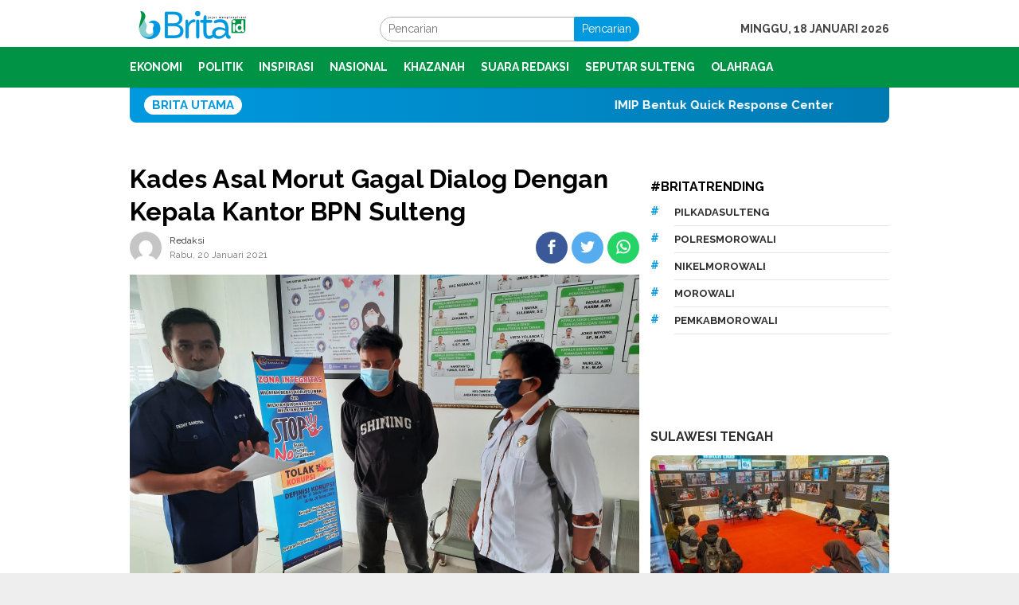

--- FILE ---
content_type: text/html; charset=UTF-8
request_url: https://brita.id/utama/kades-asal-morut-gagal-dialog-dengan-kepala-kantor-bpn-sulteng/
body_size: 20355
content:
<!DOCTYPE html>
<html lang="id">
<head itemscope="itemscope" itemtype="http://schema.org/WebSite">
<meta charset="UTF-8">
<meta name="viewport" content="width=device-width, initial-scale=1">
	<meta name="theme-color" content="#0099df" />
	<link rel="profile" href="http://gmpg.org/xfn/11">

<meta name='robots' content='index, follow, max-image-preview:large, max-snippet:-1, max-video-preview:-1' />

	<!-- This site is optimized with the Yoast SEO plugin v26.5 - https://yoast.com/wordpress/plugins/seo/ -->
	<title>Kades Asal Morut Gagal Dialog Dengan Kepala Kantor BPN Sulteng - Brita.id</title>
	<link rel="canonical" href="https://brita.id/utama/kades-asal-morut-gagal-dialog-dengan-kepala-kantor-bpn-sulteng/" />
	<meta property="og:locale" content="id_ID" />
	<meta property="og:type" content="article" />
	<meta property="og:title" content="Kades Asal Morut Gagal Dialog Dengan Kepala Kantor BPN Sulteng - Brita.id" />
	<meta property="og:description" content="PALU,Brita.id- Aliansi Untuk Petani Desa Lee, mendatangi Kantor Wilayah Badan Pertanahan Nasional (BPN), Sulawesi Tengah," />
	<meta property="og:url" content="https://brita.id/utama/kades-asal-morut-gagal-dialog-dengan-kepala-kantor-bpn-sulteng/" />
	<meta property="og:site_name" content="Brita.id" />
	<meta property="article:author" content="amatbanjir@gmail.com" />
	<meta property="article:published_time" content="2021-01-20T04:57:53+00:00" />
	<meta property="article:modified_time" content="2021-01-20T04:57:56+00:00" />
	<meta property="og:image" content="https://brita.id/aset/uploads/2021/01/IMG-20210120-WA0061.jpg" />
	<meta property="og:image:width" content="1280" />
	<meta property="og:image:height" content="960" />
	<meta property="og:image:type" content="image/jpeg" />
	<meta name="author" content="Redaksi" />
	<meta name="twitter:card" content="summary_large_image" />
	<meta name="twitter:label1" content="Ditulis oleh" />
	<meta name="twitter:data1" content="Redaksi" />
	<meta name="twitter:label2" content="Estimasi waktu membaca" />
	<meta name="twitter:data2" content="1 menit" />
	<script type="application/ld+json" class="yoast-schema-graph">{"@context":"https://schema.org","@graph":[{"@type":"WebPage","@id":"https://brita.id/utama/kades-asal-morut-gagal-dialog-dengan-kepala-kantor-bpn-sulteng/","url":"https://brita.id/utama/kades-asal-morut-gagal-dialog-dengan-kepala-kantor-bpn-sulteng/","name":"Kades Asal Morut Gagal Dialog Dengan Kepala Kantor BPN Sulteng - Brita.id","isPartOf":{"@id":"https://brita.id/#website"},"primaryImageOfPage":{"@id":"https://brita.id/utama/kades-asal-morut-gagal-dialog-dengan-kepala-kantor-bpn-sulteng/#primaryimage"},"image":{"@id":"https://brita.id/utama/kades-asal-morut-gagal-dialog-dengan-kepala-kantor-bpn-sulteng/#primaryimage"},"thumbnailUrl":"https://brita.id/aset/uploads/2021/01/IMG-20210120-WA0061.jpg","datePublished":"2021-01-20T04:57:53+00:00","dateModified":"2021-01-20T04:57:56+00:00","author":{"@id":"https://brita.id/#/schema/person/20212a4a3f3e28d530ada1caaa811576"},"breadcrumb":{"@id":"https://brita.id/utama/kades-asal-morut-gagal-dialog-dengan-kepala-kantor-bpn-sulteng/#breadcrumb"},"inLanguage":"id","potentialAction":[{"@type":"ReadAction","target":["https://brita.id/utama/kades-asal-morut-gagal-dialog-dengan-kepala-kantor-bpn-sulteng/"]}]},{"@type":"ImageObject","inLanguage":"id","@id":"https://brita.id/utama/kades-asal-morut-gagal-dialog-dengan-kepala-kantor-bpn-sulteng/#primaryimage","url":"https://brita.id/aset/uploads/2021/01/IMG-20210120-WA0061.jpg","contentUrl":"https://brita.id/aset/uploads/2021/01/IMG-20210120-WA0061.jpg","width":1280,"height":960},{"@type":"BreadcrumbList","@id":"https://brita.id/utama/kades-asal-morut-gagal-dialog-dengan-kepala-kantor-bpn-sulteng/#breadcrumb","itemListElement":[{"@type":"ListItem","position":1,"name":"Home","item":"https://brita.id/"},{"@type":"ListItem","position":2,"name":"Kades Asal Morut Gagal Dialog Dengan Kepala Kantor BPN Sulteng"}]},{"@type":"WebSite","@id":"https://brita.id/#website","url":"https://brita.id/","name":"Brita.id","description":"jujur menginspirasi","potentialAction":[{"@type":"SearchAction","target":{"@type":"EntryPoint","urlTemplate":"https://brita.id/?s={search_term_string}"},"query-input":{"@type":"PropertyValueSpecification","valueRequired":true,"valueName":"search_term_string"}}],"inLanguage":"id"},{"@type":"Person","@id":"https://brita.id/#/schema/person/20212a4a3f3e28d530ada1caaa811576","name":"Redaksi","image":{"@type":"ImageObject","inLanguage":"id","@id":"https://brita.id/#/schema/person/image/","url":"https://secure.gravatar.com/avatar/fcedd6778fb732a1fd980c42388e6dd4914f99d02014373ca95cb7e01c782873?s=96&d=mm&r=g","contentUrl":"https://secure.gravatar.com/avatar/fcedd6778fb732a1fd980c42388e6dd4914f99d02014373ca95cb7e01c782873?s=96&d=mm&r=g","caption":"Redaksi"},"sameAs":["amatbanjir@gmail.com","redaksibrita.id@gmail.com"],"url":"https://brita.id/author/redaksi/"}]}</script>
	<!-- / Yoast SEO plugin. -->


<link rel='dns-prefetch' href='//www.googletagmanager.com' />
<link rel='dns-prefetch' href='//fonts.googleapis.com' />
<link rel="alternate" title="oEmbed (JSON)" type="application/json+oembed" href="https://brita.id/wp-json/oembed/1.0/embed?url=https%3A%2F%2Fbrita.id%2Futama%2Fkades-asal-morut-gagal-dialog-dengan-kepala-kantor-bpn-sulteng%2F" />
<link rel="alternate" title="oEmbed (XML)" type="text/xml+oembed" href="https://brita.id/wp-json/oembed/1.0/embed?url=https%3A%2F%2Fbrita.id%2Futama%2Fkades-asal-morut-gagal-dialog-dengan-kepala-kantor-bpn-sulteng%2F&#038;format=xml" />
<style id='wp-img-auto-sizes-contain-inline-css' type='text/css'>
img:is([sizes=auto i],[sizes^="auto," i]){contain-intrinsic-size:3000px 1500px}
/*# sourceURL=wp-img-auto-sizes-contain-inline-css */
</style>
<style id='wp-block-library-inline-css' type='text/css'>
:root{--wp-block-synced-color:#7a00df;--wp-block-synced-color--rgb:122,0,223;--wp-bound-block-color:var(--wp-block-synced-color);--wp-editor-canvas-background:#ddd;--wp-admin-theme-color:#007cba;--wp-admin-theme-color--rgb:0,124,186;--wp-admin-theme-color-darker-10:#006ba1;--wp-admin-theme-color-darker-10--rgb:0,107,160.5;--wp-admin-theme-color-darker-20:#005a87;--wp-admin-theme-color-darker-20--rgb:0,90,135;--wp-admin-border-width-focus:2px}@media (min-resolution:192dpi){:root{--wp-admin-border-width-focus:1.5px}}.wp-element-button{cursor:pointer}:root .has-very-light-gray-background-color{background-color:#eee}:root .has-very-dark-gray-background-color{background-color:#313131}:root .has-very-light-gray-color{color:#eee}:root .has-very-dark-gray-color{color:#313131}:root .has-vivid-green-cyan-to-vivid-cyan-blue-gradient-background{background:linear-gradient(135deg,#00d084,#0693e3)}:root .has-purple-crush-gradient-background{background:linear-gradient(135deg,#34e2e4,#4721fb 50%,#ab1dfe)}:root .has-hazy-dawn-gradient-background{background:linear-gradient(135deg,#faaca8,#dad0ec)}:root .has-subdued-olive-gradient-background{background:linear-gradient(135deg,#fafae1,#67a671)}:root .has-atomic-cream-gradient-background{background:linear-gradient(135deg,#fdd79a,#004a59)}:root .has-nightshade-gradient-background{background:linear-gradient(135deg,#330968,#31cdcf)}:root .has-midnight-gradient-background{background:linear-gradient(135deg,#020381,#2874fc)}:root{--wp--preset--font-size--normal:16px;--wp--preset--font-size--huge:42px}.has-regular-font-size{font-size:1em}.has-larger-font-size{font-size:2.625em}.has-normal-font-size{font-size:var(--wp--preset--font-size--normal)}.has-huge-font-size{font-size:var(--wp--preset--font-size--huge)}.has-text-align-center{text-align:center}.has-text-align-left{text-align:left}.has-text-align-right{text-align:right}.has-fit-text{white-space:nowrap!important}#end-resizable-editor-section{display:none}.aligncenter{clear:both}.items-justified-left{justify-content:flex-start}.items-justified-center{justify-content:center}.items-justified-right{justify-content:flex-end}.items-justified-space-between{justify-content:space-between}.screen-reader-text{border:0;clip-path:inset(50%);height:1px;margin:-1px;overflow:hidden;padding:0;position:absolute;width:1px;word-wrap:normal!important}.screen-reader-text:focus{background-color:#ddd;clip-path:none;color:#444;display:block;font-size:1em;height:auto;left:5px;line-height:normal;padding:15px 23px 14px;text-decoration:none;top:5px;width:auto;z-index:100000}html :where(.has-border-color){border-style:solid}html :where([style*=border-top-color]){border-top-style:solid}html :where([style*=border-right-color]){border-right-style:solid}html :where([style*=border-bottom-color]){border-bottom-style:solid}html :where([style*=border-left-color]){border-left-style:solid}html :where([style*=border-width]){border-style:solid}html :where([style*=border-top-width]){border-top-style:solid}html :where([style*=border-right-width]){border-right-style:solid}html :where([style*=border-bottom-width]){border-bottom-style:solid}html :where([style*=border-left-width]){border-left-style:solid}html :where(img[class*=wp-image-]){height:auto;max-width:100%}:where(figure){margin:0 0 1em}html :where(.is-position-sticky){--wp-admin--admin-bar--position-offset:var(--wp-admin--admin-bar--height,0px)}@media screen and (max-width:600px){html :where(.is-position-sticky){--wp-admin--admin-bar--position-offset:0px}}

/*# sourceURL=wp-block-library-inline-css */
</style><style id='global-styles-inline-css' type='text/css'>
:root{--wp--preset--aspect-ratio--square: 1;--wp--preset--aspect-ratio--4-3: 4/3;--wp--preset--aspect-ratio--3-4: 3/4;--wp--preset--aspect-ratio--3-2: 3/2;--wp--preset--aspect-ratio--2-3: 2/3;--wp--preset--aspect-ratio--16-9: 16/9;--wp--preset--aspect-ratio--9-16: 9/16;--wp--preset--color--black: #000000;--wp--preset--color--cyan-bluish-gray: #abb8c3;--wp--preset--color--white: #ffffff;--wp--preset--color--pale-pink: #f78da7;--wp--preset--color--vivid-red: #cf2e2e;--wp--preset--color--luminous-vivid-orange: #ff6900;--wp--preset--color--luminous-vivid-amber: #fcb900;--wp--preset--color--light-green-cyan: #7bdcb5;--wp--preset--color--vivid-green-cyan: #00d084;--wp--preset--color--pale-cyan-blue: #8ed1fc;--wp--preset--color--vivid-cyan-blue: #0693e3;--wp--preset--color--vivid-purple: #9b51e0;--wp--preset--gradient--vivid-cyan-blue-to-vivid-purple: linear-gradient(135deg,rgb(6,147,227) 0%,rgb(155,81,224) 100%);--wp--preset--gradient--light-green-cyan-to-vivid-green-cyan: linear-gradient(135deg,rgb(122,220,180) 0%,rgb(0,208,130) 100%);--wp--preset--gradient--luminous-vivid-amber-to-luminous-vivid-orange: linear-gradient(135deg,rgb(252,185,0) 0%,rgb(255,105,0) 100%);--wp--preset--gradient--luminous-vivid-orange-to-vivid-red: linear-gradient(135deg,rgb(255,105,0) 0%,rgb(207,46,46) 100%);--wp--preset--gradient--very-light-gray-to-cyan-bluish-gray: linear-gradient(135deg,rgb(238,238,238) 0%,rgb(169,184,195) 100%);--wp--preset--gradient--cool-to-warm-spectrum: linear-gradient(135deg,rgb(74,234,220) 0%,rgb(151,120,209) 20%,rgb(207,42,186) 40%,rgb(238,44,130) 60%,rgb(251,105,98) 80%,rgb(254,248,76) 100%);--wp--preset--gradient--blush-light-purple: linear-gradient(135deg,rgb(255,206,236) 0%,rgb(152,150,240) 100%);--wp--preset--gradient--blush-bordeaux: linear-gradient(135deg,rgb(254,205,165) 0%,rgb(254,45,45) 50%,rgb(107,0,62) 100%);--wp--preset--gradient--luminous-dusk: linear-gradient(135deg,rgb(255,203,112) 0%,rgb(199,81,192) 50%,rgb(65,88,208) 100%);--wp--preset--gradient--pale-ocean: linear-gradient(135deg,rgb(255,245,203) 0%,rgb(182,227,212) 50%,rgb(51,167,181) 100%);--wp--preset--gradient--electric-grass: linear-gradient(135deg,rgb(202,248,128) 0%,rgb(113,206,126) 100%);--wp--preset--gradient--midnight: linear-gradient(135deg,rgb(2,3,129) 0%,rgb(40,116,252) 100%);--wp--preset--font-size--small: 13px;--wp--preset--font-size--medium: 20px;--wp--preset--font-size--large: 36px;--wp--preset--font-size--x-large: 42px;--wp--preset--spacing--20: 0.44rem;--wp--preset--spacing--30: 0.67rem;--wp--preset--spacing--40: 1rem;--wp--preset--spacing--50: 1.5rem;--wp--preset--spacing--60: 2.25rem;--wp--preset--spacing--70: 3.38rem;--wp--preset--spacing--80: 5.06rem;--wp--preset--shadow--natural: 6px 6px 9px rgba(0, 0, 0, 0.2);--wp--preset--shadow--deep: 12px 12px 50px rgba(0, 0, 0, 0.4);--wp--preset--shadow--sharp: 6px 6px 0px rgba(0, 0, 0, 0.2);--wp--preset--shadow--outlined: 6px 6px 0px -3px rgb(255, 255, 255), 6px 6px rgb(0, 0, 0);--wp--preset--shadow--crisp: 6px 6px 0px rgb(0, 0, 0);}:where(.is-layout-flex){gap: 0.5em;}:where(.is-layout-grid){gap: 0.5em;}body .is-layout-flex{display: flex;}.is-layout-flex{flex-wrap: wrap;align-items: center;}.is-layout-flex > :is(*, div){margin: 0;}body .is-layout-grid{display: grid;}.is-layout-grid > :is(*, div){margin: 0;}:where(.wp-block-columns.is-layout-flex){gap: 2em;}:where(.wp-block-columns.is-layout-grid){gap: 2em;}:where(.wp-block-post-template.is-layout-flex){gap: 1.25em;}:where(.wp-block-post-template.is-layout-grid){gap: 1.25em;}.has-black-color{color: var(--wp--preset--color--black) !important;}.has-cyan-bluish-gray-color{color: var(--wp--preset--color--cyan-bluish-gray) !important;}.has-white-color{color: var(--wp--preset--color--white) !important;}.has-pale-pink-color{color: var(--wp--preset--color--pale-pink) !important;}.has-vivid-red-color{color: var(--wp--preset--color--vivid-red) !important;}.has-luminous-vivid-orange-color{color: var(--wp--preset--color--luminous-vivid-orange) !important;}.has-luminous-vivid-amber-color{color: var(--wp--preset--color--luminous-vivid-amber) !important;}.has-light-green-cyan-color{color: var(--wp--preset--color--light-green-cyan) !important;}.has-vivid-green-cyan-color{color: var(--wp--preset--color--vivid-green-cyan) !important;}.has-pale-cyan-blue-color{color: var(--wp--preset--color--pale-cyan-blue) !important;}.has-vivid-cyan-blue-color{color: var(--wp--preset--color--vivid-cyan-blue) !important;}.has-vivid-purple-color{color: var(--wp--preset--color--vivid-purple) !important;}.has-black-background-color{background-color: var(--wp--preset--color--black) !important;}.has-cyan-bluish-gray-background-color{background-color: var(--wp--preset--color--cyan-bluish-gray) !important;}.has-white-background-color{background-color: var(--wp--preset--color--white) !important;}.has-pale-pink-background-color{background-color: var(--wp--preset--color--pale-pink) !important;}.has-vivid-red-background-color{background-color: var(--wp--preset--color--vivid-red) !important;}.has-luminous-vivid-orange-background-color{background-color: var(--wp--preset--color--luminous-vivid-orange) !important;}.has-luminous-vivid-amber-background-color{background-color: var(--wp--preset--color--luminous-vivid-amber) !important;}.has-light-green-cyan-background-color{background-color: var(--wp--preset--color--light-green-cyan) !important;}.has-vivid-green-cyan-background-color{background-color: var(--wp--preset--color--vivid-green-cyan) !important;}.has-pale-cyan-blue-background-color{background-color: var(--wp--preset--color--pale-cyan-blue) !important;}.has-vivid-cyan-blue-background-color{background-color: var(--wp--preset--color--vivid-cyan-blue) !important;}.has-vivid-purple-background-color{background-color: var(--wp--preset--color--vivid-purple) !important;}.has-black-border-color{border-color: var(--wp--preset--color--black) !important;}.has-cyan-bluish-gray-border-color{border-color: var(--wp--preset--color--cyan-bluish-gray) !important;}.has-white-border-color{border-color: var(--wp--preset--color--white) !important;}.has-pale-pink-border-color{border-color: var(--wp--preset--color--pale-pink) !important;}.has-vivid-red-border-color{border-color: var(--wp--preset--color--vivid-red) !important;}.has-luminous-vivid-orange-border-color{border-color: var(--wp--preset--color--luminous-vivid-orange) !important;}.has-luminous-vivid-amber-border-color{border-color: var(--wp--preset--color--luminous-vivid-amber) !important;}.has-light-green-cyan-border-color{border-color: var(--wp--preset--color--light-green-cyan) !important;}.has-vivid-green-cyan-border-color{border-color: var(--wp--preset--color--vivid-green-cyan) !important;}.has-pale-cyan-blue-border-color{border-color: var(--wp--preset--color--pale-cyan-blue) !important;}.has-vivid-cyan-blue-border-color{border-color: var(--wp--preset--color--vivid-cyan-blue) !important;}.has-vivid-purple-border-color{border-color: var(--wp--preset--color--vivid-purple) !important;}.has-vivid-cyan-blue-to-vivid-purple-gradient-background{background: var(--wp--preset--gradient--vivid-cyan-blue-to-vivid-purple) !important;}.has-light-green-cyan-to-vivid-green-cyan-gradient-background{background: var(--wp--preset--gradient--light-green-cyan-to-vivid-green-cyan) !important;}.has-luminous-vivid-amber-to-luminous-vivid-orange-gradient-background{background: var(--wp--preset--gradient--luminous-vivid-amber-to-luminous-vivid-orange) !important;}.has-luminous-vivid-orange-to-vivid-red-gradient-background{background: var(--wp--preset--gradient--luminous-vivid-orange-to-vivid-red) !important;}.has-very-light-gray-to-cyan-bluish-gray-gradient-background{background: var(--wp--preset--gradient--very-light-gray-to-cyan-bluish-gray) !important;}.has-cool-to-warm-spectrum-gradient-background{background: var(--wp--preset--gradient--cool-to-warm-spectrum) !important;}.has-blush-light-purple-gradient-background{background: var(--wp--preset--gradient--blush-light-purple) !important;}.has-blush-bordeaux-gradient-background{background: var(--wp--preset--gradient--blush-bordeaux) !important;}.has-luminous-dusk-gradient-background{background: var(--wp--preset--gradient--luminous-dusk) !important;}.has-pale-ocean-gradient-background{background: var(--wp--preset--gradient--pale-ocean) !important;}.has-electric-grass-gradient-background{background: var(--wp--preset--gradient--electric-grass) !important;}.has-midnight-gradient-background{background: var(--wp--preset--gradient--midnight) !important;}.has-small-font-size{font-size: var(--wp--preset--font-size--small) !important;}.has-medium-font-size{font-size: var(--wp--preset--font-size--medium) !important;}.has-large-font-size{font-size: var(--wp--preset--font-size--large) !important;}.has-x-large-font-size{font-size: var(--wp--preset--font-size--x-large) !important;}
/*# sourceURL=global-styles-inline-css */
</style>

<style id='classic-theme-styles-inline-css' type='text/css'>
/*! This file is auto-generated */
.wp-block-button__link{color:#fff;background-color:#32373c;border-radius:9999px;box-shadow:none;text-decoration:none;padding:calc(.667em + 2px) calc(1.333em + 2px);font-size:1.125em}.wp-block-file__button{background:#32373c;color:#fff;text-decoration:none}
/*# sourceURL=/wp-includes/css/classic-themes.min.css */
</style>
<link rel='stylesheet' id='ap-front-styles-css' href='https://brita.id/aset/plugins/accesspress-anonymous-post/css/frontend-style.css?ver=2.8.2' type='text/css' media='all' />
<link rel='stylesheet' id='fvp-frontend-css' href='https://brita.id/aset/plugins/featured-video-plus/styles/frontend.css?ver=2.3.3' type='text/css' media='all' />
<link rel='stylesheet' id='bloggingpro-fonts-css' href='https://fonts.googleapis.com/css?family=Raleway%3Aregular%2C700%2C300%26subset%3Dlatin%2C&#038;ver=1.1.9' type='text/css' media='all' />
<link rel='stylesheet' id='bloggingpro-nonamp-css' href='https://brita.id/aset/themes/bloggingpro/style-nonamp.css?ver=1.1.9' type='text/css' media='all' />
<link rel='stylesheet' id='bloggingpro-style-css' href='https://brita.id/aset/themes/bloggingpro/style.css?ver=1.1.9' type='text/css' media='all' />
<style id='bloggingpro-style-inline-css' type='text/css'>
kbd,a.button,button,.button,button.button,input[type="button"],input[type="reset"],input[type="submit"],.tagcloud a,ul.page-numbers li a.prev.page-numbers,ul.page-numbers li a.next.page-numbers,ul.page-numbers li span.page-numbers,.page-links > .page-link-number,.cat-links ul li a,.entry-footer .tag-text,.gmr-recentposts-widget li.listpost-gallery .gmr-rp-content .gmr-metacontent .cat-links-content a,.page-links > .post-page-numbers.current span,ol.comment-list li div.reply a,#cancel-comment-reply-link,.entry-footer .tags-links a:hover,.gmr-topnotification{background-color:#0099df;}#primary-menu > li ul .current-menu-item > a,#primary-menu .sub-menu > li:hover > a,.cat-links-content a,.tagcloud li:before,a:hover,a:focus,a:active,.sidr a#sidr-id-close-topnavmenu-button,.sidr-class-menu-item i._mi,.sidr-class-menu-item img._mi,.text-marquee{color:#0099df;}.widget-title:after,a.button,button,.button,button.button,input[type="button"],input[type="reset"],input[type="submit"],.tagcloud a,.sticky .gmr-box-content,.bypostauthor > .comment-body,.gmr-ajax-loader div:nth-child(1),.gmr-ajax-loader div:nth-child(2),.entry-footer .tags-links a:hover{border-color:#0099df;}a{color:#2E2E2E;}.entry-content-single p a{color:#0099df;}body{color:#444444;font-family:"Raleway","Helvetica Neue",sans-serif;font-weight:500;font-size:14px;}.site-header{background-image:url();-webkit-background-size:auto;-moz-background-size:auto;-o-background-size:auto;background-size:auto;background-repeat:repeat;background-position:center top;background-attachment:scroll;}.site-header,.gmr-verytopbanner{background-color:#ffffff;}.site-title a{color:#0099df;}.site-description{color:#999999;}.top-header{background-color:#009345;}#gmr-responsive-menu,.gmr-mainmenu #primary-menu > li > a,.search-trigger .gmr-icon{color:#ffffff;}#primary-menu > li.menu-border > a span{border-color:#ffffff;}#gmr-responsive-menu:hover,.gmr-mainmenu #primary-menu > li:hover > a,.gmr-mainmenu #primary-menu > .current-menu-item > a,.gmr-mainmenu #primary-menu .current-menu-ancestor > a,.gmr-mainmenu #primary-menu .current_page_item > a,.gmr-mainmenu #primary-menu .current_page_ancestor > a,.search-trigger .gmr-icon:hover{color:#88cdd0;}.gmr-mainmenu #primary-menu > li.menu-border:hover > a span,.gmr-mainmenu #primary-menu > li.menu-border.current-menu-item > a span,.gmr-mainmenu #primary-menu > li.menu-border.current-menu-ancestor > a span,.gmr-mainmenu #primary-menu > li.menu-border.current_page_item > a span,.gmr-mainmenu #primary-menu > li.menu-border.current_page_ancestor > a span{border-color:#88cdd0;}.secondwrap-menu .gmr-mainmenu #primary-menu > li > a,.secondwrap-menu .search-trigger .gmr-icon{color:#ffffff;}.secondwrap-menu .gmr-mainmenu #primary-menu > li:hover > a,.secondwrap-menu .gmr-mainmenu #primary-menu > .current-menu-item > a,.secondwrap-menu .gmr-mainmenu #primary-menu .current-menu-ancestor > a,.secondwrap-menu .gmr-mainmenu #primary-menu .current_page_item > a,.secondwrap-menu .gmr-mainmenu #primary-menu .current_page_ancestor > a,.secondwrap-menu .search-trigger .gmr-icon:hover{color:#88cdd0;}h1,h2,h3,h4,h5,h6,.h1,.h2,.h3,.h4,.h5,.h6,.site-title,#primary-menu > li > a,.gmr-rp-biglink a,.gmr-rp-link a,.gmr-gallery-related ul li p a{font-family:"Raleway","Helvetica Neue",sans-serif;}.entry-content-single p{font-size:16px;}h1.title,h1.entry-title{font-size:32px;}h2.entry-title{font-size:18px;}.footer-container{background-color:#0099df;}.widget-footer,.content-footer,.site-footer,.content-footer h3.widget-title{color:#ffffff;}.widget-footer a,.content-footer a,.site-footer a{color:#ffffff;}.widget-footer a:hover,.content-footer a:hover,.site-footer a:hover{color:#88cdd0;}
/*# sourceURL=bloggingpro-style-inline-css */
</style>
<link rel='stylesheet' id='wp-block-paragraph-css' href='https://brita.id/wp-includes/blocks/paragraph/style.min.css?ver=6.9' type='text/css' media='all' />
<script type="text/javascript" src="https://brita.id/wp-includes/js/jquery/jquery.min.js?ver=3.7.1" id="jquery-core-js"></script>
<script type="text/javascript" src="https://brita.id/wp-includes/js/jquery/jquery-migrate.min.js?ver=3.4.1" id="jquery-migrate-js"></script>
<script type="text/javascript" src="https://brita.id/aset/plugins/featured-video-plus/js/jquery.fitvids.min.js?ver=master-2015-08" id="jquery.fitvids-js"></script>
<script type="text/javascript" id="fvp-frontend-js-extra">
/* <![CDATA[ */
var fvpdata = {"ajaxurl":"https://brita.id/wp-admin/admin-ajax.php","nonce":"61dad77640","fitvids":"1","dynamic":"","overlay":"","opacity":"0.75","color":"b","width":"640"};
//# sourceURL=fvp-frontend-js-extra
/* ]]> */
</script>
<script type="text/javascript" src="https://brita.id/aset/plugins/featured-video-plus/js/frontend.min.js?ver=2.3.3" id="fvp-frontend-js"></script>

<!-- Potongan tag Google (gtag.js) ditambahkan oleh Site Kit -->
<!-- Snippet Google Analytics telah ditambahkan oleh Site Kit -->
<script type="text/javascript" src="https://www.googletagmanager.com/gtag/js?id=GT-KVFT469V" id="google_gtagjs-js" async></script>
<script type="text/javascript" id="google_gtagjs-js-after">
/* <![CDATA[ */
window.dataLayer = window.dataLayer || [];function gtag(){dataLayer.push(arguments);}
gtag("set","linker",{"domains":["brita.id"]});
gtag("js", new Date());
gtag("set", "developer_id.dZTNiMT", true);
gtag("config", "GT-KVFT469V");
//# sourceURL=google_gtagjs-js-after
/* ]]> */
</script>

<!-- This site is using AdRotate v5.17 to display their advertisements - https://ajdg.solutions/ -->
<!-- AdRotate CSS -->
<style type="text/css" media="screen">
	.g { margin:0px; padding:0px; overflow:hidden; line-height:1; zoom:1; }
	.g img { height:auto; }
	.g-col { position:relative; float:left; }
	.g-col:first-child { margin-left: 0; }
	.g-col:last-child { margin-right: 0; }
	.g-1 { margin:0px;  width:auto; height:auto; }
	.g-4 { margin:0px;  width:auto; height:auto; }
	@media only screen and (max-width: 480px) {
		.g-col, .g-dyn, .g-single { width:100%; margin-left:0; margin-right:0; }
	}
</style>
<!-- /AdRotate CSS -->

<meta name="generator" content="Site Kit by Google 1.167.0" />  <script src="https://cdn.onesignal.com/sdks/web/v16/OneSignalSDK.page.js" defer></script>
  <script>
          window.OneSignalDeferred = window.OneSignalDeferred || [];
          OneSignalDeferred.push(async function(OneSignal) {
            await OneSignal.init({
              appId: "",
              serviceWorkerOverrideForTypical: true,
              path: "https://brita.id/aset/plugins/onesignal-free-web-push-notifications/sdk_files/",
              serviceWorkerParam: { scope: "/aset/plugins/onesignal-free-web-push-notifications/sdk_files/push/onesignal/" },
              serviceWorkerPath: "OneSignalSDKWorker.js",
            });
          });

          // Unregister the legacy OneSignal service worker to prevent scope conflicts
          if (navigator.serviceWorker) {
            navigator.serviceWorker.getRegistrations().then((registrations) => {
              // Iterate through all registered service workers
              registrations.forEach((registration) => {
                // Check the script URL to identify the specific service worker
                if (registration.active && registration.active.scriptURL.includes('OneSignalSDKWorker.js.php')) {
                  // Unregister the service worker
                  registration.unregister().then((success) => {
                    if (success) {
                      console.log('OneSignalSW: Successfully unregistered:', registration.active.scriptURL);
                    } else {
                      console.log('OneSignalSW: Failed to unregister:', registration.active.scriptURL);
                    }
                  });
                }
              });
            }).catch((error) => {
              console.error('Error fetching service worker registrations:', error);
            });
        }
        </script>
<link rel="pingback" href="https://brita.id/xmlrpc.php"><link rel="icon" href="https://brita.id/aset/uploads/2018/12/cropped-favicon-1-1-60x60.png" sizes="32x32" />
<link rel="icon" href="https://brita.id/aset/uploads/2018/12/cropped-favicon-1-1.png" sizes="192x192" />
<link rel="apple-touch-icon" href="https://brita.id/aset/uploads/2018/12/cropped-favicon-1-1.png" />
<meta name="msapplication-TileImage" content="https://brita.id/aset/uploads/2018/12/cropped-favicon-1-1.png" />
		<style type="text/css" id="wp-custom-css">
			
/* Space bawah logo */
.gmr-logo img {
    margin-bottom: 10px;
}

/* Warna Tombol Cari */
.topsearchform button {
    background-image: linear-gradient(to right, #0099df, #0099df);
}

/* gradient text populer */
.gmr-recentposts-widget li.listpost-number .rp-number {
    background: -webkit-linear-gradient(#0099DF, #009345);
    -webkit-background-clip: text;
    -webkit-text-fill-color: transparent;
}

/* rem foot cpy */
.site-info {
	display: none;
}

/* Pembaca */
.meta-view {
    margin-left: 15px;
    display: none;
}		</style>
		</head>

<body class="wp-singular post-template-default single single-post postid-2900 single-format-standard wp-theme-bloggingpro gmr-theme idtheme kentooz gmr-sticky group-blog" itemscope="itemscope" itemtype="http://schema.org/WebPage">
<div id="full-container">
<a class="skip-link screen-reader-text" href="#main">Loncat ke konten</a>




<header id="masthead" class="site-header" role="banner" itemscope="itemscope" itemtype="http://schema.org/WPHeader">
	<div class="container">
					<div class="clearfix gmr-headwrapper">

				<div class="list-table clearfix">
					<div class="table-row">
						<div class="table-cell onlymobile-menu">
							<a id="gmr-responsive-menu" href="#menus" rel="nofollow" title="Menu Mobile"><span class="icon_menu"></span><span class="screen-reader-text">Menu Mobile</span></a>
						</div>
						<div class="close-topnavmenu-wrap"><a id="close-topnavmenu-button" rel="nofollow" href="#"><span class="icon_close_alt2"></span></a></div>
						<div class="table-cell gmr-logo">
															<div class="logo-wrap">
									<a href="https://brita.id/" class="custom-logo-link" itemprop="url" title="Brita.id">
										<img src="https://brita.id/aset/uploads/2018/12/sticky_logo.png" alt="Brita.id" title="Brita.id" />
									</a>
								</div>
														</div>
						<div class="table-cell search">
							<a id="search-menu-button-top" class="responsive-searchbtn pull-right" href="#" rel="nofollow"><span class="icon_search"></span></a>
							<form method="get" class="gmr-searchform searchform topsearchform" action="https://brita.id/">
								<input type="text" name="s" id="s" placeholder="Pencarian" />
								<button type="submit" class="topsearch-submit">Pencarian</button>
							</form>
						</div>

						<div class="table-cell gmr-table-date">
							<span class="gmr-top-date pull-right">Minggu, 18 Januari 2026</span>
						</div>
					</div>
				</div>
							</div>
				</div><!-- .container -->
</header><!-- #masthead -->

<div class="top-header">
	<div class="container">
	<div class="gmr-menuwrap mainwrap-menu clearfix">
		<nav id="site-navigation" class="gmr-mainmenu" role="navigation" itemscope="itemscope" itemtype="http://schema.org/SiteNavigationElement">
			<ul id="primary-menu" class="menu"><li class="menu-item menu-item-type-menulogo-btn gmr-menulogo-btn"><a href="https://brita.id/" id="menulogo-button" itemprop="url" title="Brita.id"><img src="https://brita.id/aset/uploads/2018/12/favicon-1.png" alt="Brita.id" title="Brita.id" itemprop="image" /></a></li><li id="menu-item-73" class="menu-item menu-item-type-taxonomy menu-item-object-category menu-item-73"><a href="https://brita.id/rubrik/ekonomi/" itemprop="url"><span itemprop="name">Ekonomi</span></a></li>
<li id="menu-item-74" class="menu-item menu-item-type-taxonomy menu-item-object-category menu-item-74"><a href="https://brita.id/rubrik/politik/" itemprop="url"><span itemprop="name">Politik</span></a></li>
<li id="menu-item-75" class="menu-item menu-item-type-taxonomy menu-item-object-category menu-item-75"><a href="https://brita.id/rubrik/inspirasi/" itemprop="url"><span itemprop="name">Inspirasi</span></a></li>
<li id="menu-item-76" class="menu-item menu-item-type-taxonomy menu-item-object-category menu-item-76"><a href="https://brita.id/rubrik/nasional/" itemprop="url"><span itemprop="name">Nasional</span></a></li>
<li id="menu-item-77" class="menu-item menu-item-type-taxonomy menu-item-object-category menu-item-77"><a href="https://brita.id/rubrik/khazanah/" itemprop="url"><span itemprop="name">Khazanah</span></a></li>
<li id="menu-item-78" class="menu-item menu-item-type-taxonomy menu-item-object-category menu-item-78"><a href="https://brita.id/rubrik/editorial/" itemprop="url"><span itemprop="name">Suara Redaksi</span></a></li>
<li id="menu-item-79" class="menu-item menu-item-type-taxonomy menu-item-object-category menu-item-79"><a href="https://brita.id/rubrik/sulteng/" itemprop="url"><span itemprop="name">Seputar Sulteng</span></a></li>
<li id="menu-item-80" class="menu-item menu-item-type-taxonomy menu-item-object-category menu-item-80"><a href="https://brita.id/rubrik/olahraga/" itemprop="url"><span itemprop="name">Olahraga</span></a></li>
<li class="menu-item menu-item-type-search-btn gmr-search-btn pull-right"><a id="search-menu-button" href="#" rel="nofollow"><span class="icon_search"></span></a><div class="search-dropdown search" id="search-dropdown-container" style="display:none;"><form method="get" class="gmr-searchform searchform" action="https://brita.id/"><input type="text" name="s" id="s" placeholder="Pencarian" /></form></div></li></ul>		</nav><!-- #site-navigation -->
	</div>
		</div><!-- .container -->
</div><!-- .top-header -->

<div class="site inner-wrap" id="site-container">

<div class="container"><div class="gmr-topnotification"><div class="wrap-marquee"><div class="text-marquee">BRITA UTAMA</div><span class="marquee">				<a href="https://brita.id/utama/imip-bentuk-quick-response-center/" class="gmr-recent-marquee" title="IMIP Bentuk Quick Response Center">IMIP Bentuk Quick Response Center</a>
							<a href="https://brita.id/utama/wakapolda-sulteng-bakal-dilaporkan-ke-propam-mabes-polri-terkait-tambang-ilegal-poboya/" class="gmr-recent-marquee" title="Wakapolda Sulteng Bakal Dilaporkan ke Propam Mabes Polri Terkait Tambang Ilegal Poboya">Wakapolda Sulteng Bakal Dilaporkan ke Propam Mabes Polri Terkait Tambang Ilegal Poboya</a>
							<a href="https://brita.id/utama/pernyataan-wakapolda-sulteng-potensi-lemahkan-langkah-pemprov-dan-klh-tertibkan-tambang-ilegal-poboya/" class="gmr-recent-marquee" title="Pernyataan Wakapolda Sulteng Potensi Lemahkan Langkah Pemprov dan KLH Tertibkan Tambang Ilegal Poboya">Pernyataan Wakapolda Sulteng Potensi Lemahkan Langkah Pemprov dan KLH Tertibkan Tambang Ilegal Poboya</a>
							<a href="https://brita.id/utama/gubernur-anwar-hafid-dan-klh-sepakat-tertibkan-tambang-ilegal-poboya/" class="gmr-recent-marquee" title="Gubernur Anwar Hafid dan KLH Sepakat Tertibkan Tambang Ilegal Poboya">Gubernur Anwar Hafid dan KLH Sepakat Tertibkan Tambang Ilegal Poboya</a>
							<a href="https://brita.id/utama/yammi-sulteng-pernyataan-gubernur-soal-peti-poboya-belum-diikuti-aksi-nyata/" class="gmr-recent-marquee" title="YAMMI Sulteng: Pernyataan Gubernur soal PETI Poboya Belum Diikuti Aksi Nyata">YAMMI Sulteng: Pernyataan Gubernur soal PETI Poboya Belum Diikuti Aksi Nyata</a>
			</span></div></div></div>
<div class="gmr-topbanner text-center"><div class="container"><!-- Either there are no banners, they are disabled or none qualified for this location! --></div></div>
	<div id="content" class="gmr-content">

		<div class="container">
			<div class="row">

<div id="primary" class="col-md-main">
	<div class="content-area gmr-single-wrap">
		<main id="main" class="site-main" role="main">
		<div class="inner-container">
			
<article id="post-2900" class="post-2900 post type-post status-publish format-standard has-post-thumbnail hentry category-utama tag-petanilee tag-tambangmorut" itemscope="itemscope" itemtype="http://schema.org/CreativeWork">
	<div class="gmr-box-content gmr-single">
		<header class="entry-header">
			<h1 class="entry-title" itemprop="headline">Kades Asal Morut Gagal Dialog Dengan Kepala Kantor BPN Sulteng</h1><div class="list-table clearfix"><div class="table-row"><div class="table-cell gmr-gravatar-metasingle"><a class="url" href="https://brita.id/author/redaksi/" title="Permalink ke: Redaksi" itemprop="url"><img alt='Gambar Gravatar' title='Gravatar' src='https://secure.gravatar.com/avatar/fcedd6778fb732a1fd980c42388e6dd4914f99d02014373ca95cb7e01c782873?s=40&#038;d=mm&#038;r=g' srcset='https://secure.gravatar.com/avatar/fcedd6778fb732a1fd980c42388e6dd4914f99d02014373ca95cb7e01c782873?s=80&#038;d=mm&#038;r=g 2x' class='avatar avatar-40 photo img-cicle' height='40' width='40' decoding='async'/></a></div><div class="table-cell gmr-content-metasingle"><div class="posted-by"> <span class="entry-author vcard" itemprop="author" itemscope="itemscope" itemtype="http://schema.org/person"><a class="url fn n" href="https://brita.id/author/redaksi/" title="Permalink ke: Redaksi" itemprop="url"><span itemprop="name">Redaksi</span></a></span></div><div class="posted-on"><time class="entry-date published" itemprop="datePublished" datetime="2021-01-20T04:57:53+08:00">Rabu, 20 Januari 2021</time><time class="updated" datetime="2021-01-20T04:57:56+08:00">Rabu, 20 Januari 2021</time><span class="meta-view">Telah dibaca 1,051 kali</span></div></div><div class="table-cell gmr-content-share"><div class="pull-right"><ul class="gmr-socialicon-share"><li class="facebook"><a href="https://www.facebook.com/sharer/sharer.php?u=https://brita.id/utama/kades-asal-morut-gagal-dialog-dengan-kepala-kantor-bpn-sulteng/" rel="nofollow" title="Sebarkan ini"><span class="social_facebook"></span></a></li><li class="twitter"><a href="https://twitter.com/share?url=https://brita.id/utama/kades-asal-morut-gagal-dialog-dengan-kepala-kantor-bpn-sulteng/&amp;text=Kades%20Asal%20Morut%20Gagal%20Dialog%20Dengan%20Kepala%20Kantor%20BPN%20Sulteng" rel="nofollow" title="Tweet ini"><span class="social_twitter"></span></a></li><li class="whatsapp"><a href="https://api.whatsapp.com/send?text=Kades%20Asal%20Morut%20Gagal%20Dialog%20Dengan%20Kepala%20Kantor%20BPN%20Sulteng%20https%3A%2F%2Fbrita.id%2Futama%2Fkades-asal-morut-gagal-dialog-dengan-kepala-kantor-bpn-sulteng%2F" rel="nofollow" title="WhatsApp ini"><img src="https://brita.id/aset/themes/bloggingpro/images/whatsapp.png" alt="Whatsapp" title="Whatsapp" /></a></li></ul></div></div></div></div>		</header><!-- .entry-header -->

							<figure class="wp-caption alignnone single-thumbnail">
						<img width="1280" height="960" src="https://brita.id/aset/uploads/2021/01/IMG-20210120-WA0061.jpg" class="attachment-full size-full wp-post-image" alt="" decoding="async" fetchpriority="high" srcset="https://brita.id/aset/uploads/2021/01/IMG-20210120-WA0061.jpg 1280w, https://brita.id/aset/uploads/2021/01/IMG-20210120-WA0061-768x576.jpg 768w" sizes="(max-width: 1280px) 100vw, 1280px" title="IMG-20210120-WA0061" />
											</figure>
							<div class="entry-content entry-content-single" itemprop="text">
			<!-- Either there are no banners, they are disabled or none qualified for this location! -->
<p>PALU,Brita.id- Aliansi Untuk Petani Desa Lee, mendatangi Kantor Wilayah Badan Pertanahan Nasional (BPN), Sulawesi Tengah, Selasa (19/1/2021).



<p>Kedatangan mereka untuk mengantar surat permohonan mencabut surat keputusan yang diterbitkan oleh Kepala Kantor Pertanahan Kabupaten Morowali Utara terhadap sertifikat hak guna usaha, Nomor: 00026 Tanggal 12 Juni 2009, Surat Ukur Nomor; 00035/ Morowali Utara/ 2016, Tanggal 28 Juni 2016 Terletak di Desa LEE, Desa Kasingoli dan Desa Gontara seluas 1895 Ha atas nama PT. Sinergi Perkebunan Nusantara.



<p>Kepala Desa Lee, Almida Batulapa yang hadir dalam aksi itu, meminta berdialog bersama Kepala Wilayah BPN Sulawesi Tengah.



<p>&#8220;Maksud dan tujuan kedatangan kami adalah menindaklanjuti unjuk rasa yang dilakukan Aliansi dimana pihak BPN Provinsi Sulawesi Tengah menginginkan agar pihak Aliansi dan petani dari Desa Lee agar mengirimkan surat permohonan terkait putusan pengadilan Mahkama Agung,&#8221; kata Almida.



<p>Namun Almida dan masa aksi lainnya tidak diberikan kesempatan untuk berdialog dengan pihak BPN Sulawesi Tengah.<div class="g g-2"><div class="g-single a-23"><a class="gofollow" data-track="MjMsMiw2MA==" href="#"><img decoding="async" src="https://brita.id/aset/uploads/2025/12/463bc072-d6e1-411d-b54d-9586b05bef04.jpeg" style="max-width:600px;display:block;margin-left:auto;margin-right:auto;width:100%" /></a></div></div>



<p>&#8220;Mereka beralasan rapat sehingga tidak dapat menemui kami. Asisten pribadi kepada Kantor BPN Sulawesi Tengah beralasan, seluruh pejabat di kantor tersebut lagi rapat. Sehingga, sulit untuk ditemui,&#8221; kata Koordinator Aksi, Richard F Labiro.



<p>Adapun isi surat yang dilayangkan ke BPN Sulteng diantaranya, mendesak Kepala Kantor BPN Sulteng dan Kepala Kantor Pertanahan Kabupaten Morowali Utara, segera melaksanakan putusan pengadilan yang sudah berkekuatan hukum tetap.



<p>Menolak surat Kantor Wilayah BPN Badan Sulawesi Tengah, Nomor: MP.02.02/800-72/XI/2020, Perihal permohonan dan atau tindaklanjut atas putusan kasasi Mahkamah Agung untuk gugatan terkait sertifikat hak guna usaha Nomor :00026 atas nama PT. Sinar Perkebunan Nusantara yang tidak melibatkan atau menyampaikan kepada masyarakat Desa LEE sebagai pihak yang bersengketa dalam perkara di Mahkama Agung.



<p>Sebelumnya pada (11/1/2021), Richard mengaku, pihaknya juga melakukan unjuk rasa di hadapan BPN.(hndl/jir)
<!-- Either there are no banners, they are disabled or none qualified for this location! -->
			<footer class="entry-footer">
				<div class="tags-links"><a href="https://brita.id/label/petanilee/" rel="tag">Petanilee</a><a href="https://brita.id/label/tambangmorut/" rel="tag">Tambangmorut</a></div><div class="clearfix"><div class="pull-left"></div><div class="pull-right"><div class="share-text">Sebarkan</div><ul class="gmr-socialicon-share"><li class="facebook"><a href="https://www.facebook.com/sharer/sharer.php?u=https://brita.id/utama/kades-asal-morut-gagal-dialog-dengan-kepala-kantor-bpn-sulteng/" rel="nofollow" title="Sebarkan ini"><span class="social_facebook"></span></a></li><li class="twitter"><a href="https://twitter.com/share?url=https://brita.id/utama/kades-asal-morut-gagal-dialog-dengan-kepala-kantor-bpn-sulteng/&amp;text=Kades%20Asal%20Morut%20Gagal%20Dialog%20Dengan%20Kepala%20Kantor%20BPN%20Sulteng" rel="nofollow" title="Tweet ini"><span class="social_twitter"></span></a></li><li class="whatsapp"><a href="https://api.whatsapp.com/send?text=Kades%20Asal%20Morut%20Gagal%20Dialog%20Dengan%20Kepala%20Kantor%20BPN%20Sulteng%20https%3A%2F%2Fbrita.id%2Futama%2Fkades-asal-morut-gagal-dialog-dengan-kepala-kantor-bpn-sulteng%2F" rel="nofollow" title="WhatsApp ini"><img src="https://brita.id/aset/themes/bloggingpro/images/whatsapp.png" alt="Whatsapp" title="Whatsapp" /></a></li></ul></div></div>
	<nav class="navigation post-navigation" aria-label="Pos">
		<h2 class="screen-reader-text">Navigasi pos</h2>
		<div class="nav-links"><div class="nav-previous"><a href="https://brita.id/utama/positif-covid-19-gubernur-longki-nahkodai-pemerintahan-dari-rumah/" rel="prev"><span>Pos sebelumnya</span> Positif Covid-19, Gubernur Longki Nahkodai Pemerintahan dari Rumah</a></div><div class="nav-next"><a href="https://brita.id/utama/virus-mematikan-serang-unggas-warga-di-palu-barat/" rel="next"><span>Pos berikutnya</span> Virus Mematikan Serang Unggas Warga di Palu Barat</a></div></div>
	</nav>			</footer><!-- .entry-footer -->
		</div><!-- .entry-content -->

	</div><!-- .gmr-box-content -->

	<div class="gmr-related-post gmr-box-content gmr-gallery-related"><h3 class="widget-title">Pos terkait</h3><ul><li><a href="https://brita.id/utama/imip-bentuk-quick-response-center/" class="related-thumbnail thumb-radius" itemprop="url" title="Permalink ke: IMIP Bentuk Quick Response Center" rel="bookmark"><img width="200" height="112" src="https://brita.id/aset/uploads/2026/01/IMG-20260115-WA0039-200x112.jpg" class="attachment-medium size-medium wp-post-image" alt="" decoding="async" srcset="https://brita.id/aset/uploads/2026/01/IMG-20260115-WA0039-200x112.jpg 200w, https://brita.id/aset/uploads/2026/01/IMG-20260115-WA0039-300x170.jpg 300w, https://brita.id/aset/uploads/2026/01/IMG-20260115-WA0039-640x358.jpg 640w" sizes="(max-width: 200px) 100vw, 200px" title="IMG-20260115-WA0039" /></a><p><a href="https://brita.id/utama/imip-bentuk-quick-response-center/" itemprop="url" title="Permalink ke: IMIP Bentuk Quick Response Center" rel="bookmark">IMIP Bentuk Quick Response Center</a></p></li><li><a href="https://brita.id/utama/wakapolda-sulteng-bakal-dilaporkan-ke-propam-mabes-polri-terkait-tambang-ilegal-poboya/" class="related-thumbnail thumb-radius" itemprop="url" title="Permalink ke: Wakapolda Sulteng Bakal Dilaporkan ke Propam Mabes Polri Terkait Tambang Ilegal Poboya" rel="bookmark"><img width="200" height="112" src="https://brita.id/aset/uploads/2026/01/Screenshot_2026-01-14-22-19-16-65_40deb401b9ffe8e1df2f1cc5ba480b12-200x112.jpg" class="attachment-medium size-medium wp-post-image" alt="" decoding="async" loading="lazy" srcset="https://brita.id/aset/uploads/2026/01/Screenshot_2026-01-14-22-19-16-65_40deb401b9ffe8e1df2f1cc5ba480b12-200x112.jpg 200w, https://brita.id/aset/uploads/2026/01/Screenshot_2026-01-14-22-19-16-65_40deb401b9ffe8e1df2f1cc5ba480b12-300x170.jpg 300w, https://brita.id/aset/uploads/2026/01/Screenshot_2026-01-14-22-19-16-65_40deb401b9ffe8e1df2f1cc5ba480b12-640x358.jpg 640w" sizes="auto, (max-width: 200px) 100vw, 200px" title="Screenshot_2026-01-14-22-19-16-65_40deb401b9ffe8e1df2f1cc5ba480b12" /></a><p><a href="https://brita.id/utama/wakapolda-sulteng-bakal-dilaporkan-ke-propam-mabes-polri-terkait-tambang-ilegal-poboya/" itemprop="url" title="Permalink ke: Wakapolda Sulteng Bakal Dilaporkan ke Propam Mabes Polri Terkait Tambang Ilegal Poboya" rel="bookmark">Wakapolda Sulteng Bakal Dilaporkan ke Propam Mabes Polri Terkait Tambang Ilegal Poboya</a></p></li><li><a href="https://brita.id/utama/pernyataan-wakapolda-sulteng-potensi-lemahkan-langkah-pemprov-dan-klh-tertibkan-tambang-ilegal-poboya/" class="related-thumbnail thumb-radius" itemprop="url" title="Permalink ke: Pernyataan Wakapolda Sulteng Potensi Lemahkan Langkah Pemprov dan KLH Tertibkan Tambang Ilegal Poboya" rel="bookmark"><img width="200" height="112" src="https://brita.id/aset/uploads/2026/01/IMG-20260114-WA0020-200x112.jpg" class="attachment-medium size-medium wp-post-image" alt="" decoding="async" loading="lazy" srcset="https://brita.id/aset/uploads/2026/01/IMG-20260114-WA0020-200x112.jpg 200w, https://brita.id/aset/uploads/2026/01/IMG-20260114-WA0020-300x170.jpg 300w, https://brita.id/aset/uploads/2026/01/IMG-20260114-WA0020-640x358.jpg 640w" sizes="auto, (max-width: 200px) 100vw, 200px" title="IMG-20260114-WA0020" /></a><p><a href="https://brita.id/utama/pernyataan-wakapolda-sulteng-potensi-lemahkan-langkah-pemprov-dan-klh-tertibkan-tambang-ilegal-poboya/" itemprop="url" title="Permalink ke: Pernyataan Wakapolda Sulteng Potensi Lemahkan Langkah Pemprov dan KLH Tertibkan Tambang Ilegal Poboya" rel="bookmark">Pernyataan Wakapolda Sulteng Potensi Lemahkan Langkah Pemprov dan KLH Tertibkan Tambang Ilegal Poboya</a></p></li><li><a href="https://brita.id/utama/gubernur-anwar-hafid-dan-klh-sepakat-tertibkan-tambang-ilegal-poboya/" class="related-thumbnail thumb-radius" itemprop="url" title="Permalink ke: Gubernur Anwar Hafid dan KLH Sepakat Tertibkan Tambang Ilegal Poboya" rel="bookmark"><img width="200" height="112" src="https://brita.id/aset/uploads/2026/01/IMG-20260114-WA0002-200x112.jpg" class="attachment-medium size-medium wp-post-image" alt="" decoding="async" loading="lazy" srcset="https://brita.id/aset/uploads/2026/01/IMG-20260114-WA0002-200x112.jpg 200w, https://brita.id/aset/uploads/2026/01/IMG-20260114-WA0002-300x170.jpg 300w, https://brita.id/aset/uploads/2026/01/IMG-20260114-WA0002-640x358.jpg 640w" sizes="auto, (max-width: 200px) 100vw, 200px" title="IMG-20260114-WA0002" /></a><p><a href="https://brita.id/utama/gubernur-anwar-hafid-dan-klh-sepakat-tertibkan-tambang-ilegal-poboya/" itemprop="url" title="Permalink ke: Gubernur Anwar Hafid dan KLH Sepakat Tertibkan Tambang Ilegal Poboya" rel="bookmark">Gubernur Anwar Hafid dan KLH Sepakat Tertibkan Tambang Ilegal Poboya</a></p></li><li><a href="https://brita.id/utama/yammi-sulteng-pernyataan-gubernur-soal-peti-poboya-belum-diikuti-aksi-nyata/" class="related-thumbnail thumb-radius" itemprop="url" title="Permalink ke: YAMMI Sulteng: Pernyataan Gubernur soal PETI Poboya Belum Diikuti Aksi Nyata" rel="bookmark"><img width="200" height="112" src="https://brita.id/aset/uploads/2025/12/2025-12-26-17-10-27-446-200x112.jpg" class="attachment-medium size-medium wp-post-image" alt="" decoding="async" loading="lazy" srcset="https://brita.id/aset/uploads/2025/12/2025-12-26-17-10-27-446-200x112.jpg 200w, https://brita.id/aset/uploads/2025/12/2025-12-26-17-10-27-446-300x170.jpg 300w, https://brita.id/aset/uploads/2025/12/2025-12-26-17-10-27-446-640x358.jpg 640w" sizes="auto, (max-width: 200px) 100vw, 200px" title="2025-12-26-17-10-27-446" /></a><p><a href="https://brita.id/utama/yammi-sulteng-pernyataan-gubernur-soal-peti-poboya-belum-diikuti-aksi-nyata/" itemprop="url" title="Permalink ke: YAMMI Sulteng: Pernyataan Gubernur soal PETI Poboya Belum Diikuti Aksi Nyata" rel="bookmark">YAMMI Sulteng: Pernyataan Gubernur soal PETI Poboya Belum Diikuti Aksi Nyata</a></p></li><li><a href="https://brita.id/utama/safri-merkuri-dan-sianida-tambang-ilegal-poboya-ancaman-serius-kesehatan-masyrakat/" class="related-thumbnail thumb-radius" itemprop="url" title="Permalink ke: Safri: Merkuri dan Sianida Tambang Ilegal Poboya Ancaman Serius Kesehatan Masyrakat" rel="bookmark"><img width="200" height="112" src="https://brita.id/aset/uploads/2026/01/2026-01-13-01-04-01-303-200x112.jpg" class="attachment-medium size-medium wp-post-image" alt="" decoding="async" loading="lazy" srcset="https://brita.id/aset/uploads/2026/01/2026-01-13-01-04-01-303-200x112.jpg 200w, https://brita.id/aset/uploads/2026/01/2026-01-13-01-04-01-303-300x170.jpg 300w, https://brita.id/aset/uploads/2026/01/2026-01-13-01-04-01-303-640x358.jpg 640w" sizes="auto, (max-width: 200px) 100vw, 200px" title="2026-01-13-01-04-01-303" /></a><p><a href="https://brita.id/utama/safri-merkuri-dan-sianida-tambang-ilegal-poboya-ancaman-serius-kesehatan-masyrakat/" itemprop="url" title="Permalink ke: Safri: Merkuri dan Sianida Tambang Ilegal Poboya Ancaman Serius Kesehatan Masyrakat" rel="bookmark">Safri: Merkuri dan Sianida Tambang Ilegal Poboya Ancaman Serius Kesehatan Masyrakat</a></p></li></ul></div>
	
</article><!-- #post-## -->
<div class="gmr-box-content">
	<div id="fb-root"></div>
	<script>(function(d, s, id) {
		var js, fjs = d.getElementsByTagName(s)[0];
		if (d.getElementById(id)) return;
		js = d.createElement(s); js.id = id;
		js.src = "//connect.facebook.net/id/sdk.js#xfbml=1&appId=1703072823350490&version=v3.1&autoLogAppEvents=1";
		fjs.parentNode.insertBefore(js, fjs);
	}(document, 'script', 'facebook-jssdk'));</script>
	<div id="comments" class="gmr-fb-comments">
		<div class="fb-comments" data-href="https://brita.id/utama/kades-asal-morut-gagal-dialog-dengan-kepala-kantor-bpn-sulteng/" data-numposts="5" data-width="100%"></div>
	</div>
</div>
		</div>
	</main><!-- #main -->

	</div><!-- .content-area -->
</div><!-- #primary -->


<aside id="secondary" class="widget-area col-md-sidebar" role="complementary" itemscope="itemscope" itemtype="http://schema.org/WPSideBar">
	<div id="block-7" class="widget widget_block"></div><div id="bloggingpro_tag_cloud-1" class="widget bloggingpro-tag-cloud"><h3 class="widget-title">#BRITATRENDING</h3><div class="tagcloud"><ul class='wp-tag-cloud' role='list'>
	<li><a href="https://brita.id/label/pilkadasulteng/" class="tag-cloud-link tag-link-1033 tag-link-position-1" style="font-size: 8pt;" aria-label="Pilkadasulteng (467 item)">Pilkadasulteng</a></li>
	<li><a href="https://brita.id/label/polresmorowali/" class="tag-cloud-link tag-link-202 tag-link-position-2" style="font-size: 8pt;" aria-label="polresmorowali (471 item)">polresmorowali</a></li>
	<li><a href="https://brita.id/label/nikelmorowali/" class="tag-cloud-link tag-link-242 tag-link-position-3" style="font-size: 13.727272727273pt;" aria-label="Nikelmorowali (577 item)">Nikelmorowali</a></li>
	<li><a href="https://brita.id/label/morowali/" class="tag-cloud-link tag-link-59 tag-link-position-4" style="font-size: 19.454545454545pt;" aria-label="morowali (713 item)">morowali</a></li>
	<li><a href="https://brita.id/label/pemkabmorowali/" class="tag-cloud-link tag-link-204 tag-link-position-5" style="font-size: 22pt;" aria-label="pemkabmorowali (782 item)">pemkabmorowali</a></li>
</ul>
</div>
</div><div id="block-9" class="widget widget_block"><p><!-- Either there are no banners, they are disabled or none qualified for this location! --></p>
</div><div id="block-4" class="widget widget_block"></div><div id="bloggingpro-recentposts-1" class="widget bloggingpro-recentposts"><h3 class="widget-title"><a href="https://brita.id/rubrik/sulteng/" title="Permalink ke: SULAWESI TENGAH">SULAWESI TENGAH</a></h3>			<div class="gmr-recentposts-widget">
				<ul>
											<li class="listpost-first clearfix">
							<div class="gmr-rp-image thumb-radius"><a href="https://brita.id/sulteng/pfi-palu-gelar-diskusi-jurnalistik-bahas-kebencanaan-dan-etika-liputan/" itemprop="url" title="Permalink ke: PFI Palu Gelar Diskusi Jurnalistik Bahas Kebencanaan dan Etika Liputan"><img width="300" height="170" src="https://brita.id/aset/uploads/2025/09/2025-09-17-11-27-06-158-300x170.jpg" class="attachment-large size-large wp-post-image" alt="" decoding="async" loading="lazy" srcset="https://brita.id/aset/uploads/2025/09/2025-09-17-11-27-06-158-300x170.jpg 300w, https://brita.id/aset/uploads/2025/09/2025-09-17-11-27-06-158-200x112.jpg 200w, https://brita.id/aset/uploads/2025/09/2025-09-17-11-27-06-158-768x432.jpg 768w, https://brita.id/aset/uploads/2025/09/2025-09-17-11-27-06-158.jpg 1280w" sizes="auto, (max-width: 300px) 100vw, 300px" title="2025-09-17-11-27-06-158" /></a></div>							<div class="gmr-rp-content">
																	<div class="gmr-metacontent">
										<span class="cat-links-content"><a href="https://brita.id/rubrik/sulteng/" rel="category tag">Seputar Sulteng</a></span><span class="byline">Rabu, 17 September 2025</span>									</div>
																<div class="gmr-rp-link">
									<a href="https://brita.id/sulteng/pfi-palu-gelar-diskusi-jurnalistik-bahas-kebencanaan-dan-etika-liputan/" itemprop="url" title="Permalink ke: PFI Palu Gelar Diskusi Jurnalistik Bahas Kebencanaan dan Etika Liputan">PFI Palu Gelar Diskusi Jurnalistik Bahas&hellip;</a>								</div>
							</div>
						</li>
																	<li class="listpost clearfix">
							<div class="list-table clearfix">
								<div class="table-row">
																				<div class="table-cell gmr-rp-thumb thumb-radius">
												<a href="https://brita.id/sulteng/polres-morowali-gelar-syukuran-hut-bhayangkara-ke-79/" itemprop="url" title="Permalink ke: Polres Morowali Gelar Syukuran HUT Bhayangkara ke-79"><img width="60" height="60" src="https://brita.id/aset/uploads/2025/07/2025-07-02-17-29-24-207-60x60.jpg" class="attachment-thumbnail size-thumbnail wp-post-image" alt="" decoding="async" loading="lazy" title="2025-07-02-17-29-24-207" /></a>											</div>
																				<div class="table-cell">
																					<div class="gmr-metacontent">
												<span class="cat-links-content"><a href="https://brita.id/rubrik/sulteng/" rel="category tag">Seputar Sulteng</a></span><span class="byline">Rabu, 2 Juli 2025</span>											</div>
																				<div class="gmr-rp-link">
											<a href="https://brita.id/sulteng/polres-morowali-gelar-syukuran-hut-bhayangkara-ke-79/" itemprop="url" title="Permalink ke: Polres Morowali Gelar Syukuran HUT Bhayangkara ke-79">Polres Morowali Gelar Syukuran HUT Bhaya&hellip;</a>										</div>
									</div>
								</div>
							</div>
						</li>
																								<li class="listpost clearfix">
							<div class="list-table clearfix">
								<div class="table-row">
																				<div class="table-cell gmr-rp-thumb thumb-radius">
												<a href="https://brita.id/sulteng/kawat-tolitoli-gelar-turnamen-pok-pok-hut-bhayangkara-ke-79-sedot-antusias-warga/" itemprop="url" title="Permalink ke: KAWAT Tolitoli Gelar Turnamen Pok-pok HUT Bhayangkara ke-79, Sedot Antusias Warga"><img width="60" height="60" src="https://brita.id/aset/uploads/2025/06/2025-06-28-12-04-30-795-60x60.jpg" class="attachment-thumbnail size-thumbnail wp-post-image" alt="" decoding="async" loading="lazy" title="2025-06-28-12-04-30-795" /></a>											</div>
																				<div class="table-cell">
																					<div class="gmr-metacontent">
												<span class="cat-links-content"><a href="https://brita.id/rubrik/sulteng/" rel="category tag">Seputar Sulteng</a></span><span class="byline">Sabtu, 28 Juni 2025</span>											</div>
																				<div class="gmr-rp-link">
											<a href="https://brita.id/sulteng/kawat-tolitoli-gelar-turnamen-pok-pok-hut-bhayangkara-ke-79-sedot-antusias-warga/" itemprop="url" title="Permalink ke: KAWAT Tolitoli Gelar Turnamen Pok-pok HUT Bhayangkara ke-79, Sedot Antusias Warga">KAWAT Tolitoli Gelar Turnamen Pok-pok HU&hellip;</a>										</div>
									</div>
								</div>
							</div>
						</li>
																						</ul>
			</div>
		</div><div id="block-10" class="widget widget_block"><p><!-- Either there are no banners, they are disabled or none qualified for this location! --></p>
</div><div id="block-5" class="widget widget_block"></div><div id="bloggingpro-recentposts-2" class="widget bloggingpro-recentposts"><h3 class="widget-title"><a href="https://brita.id/rubrik/inspirasi/" title="Permalink ke: INSPIRASI">INSPIRASI</a></h3>			<div class="gmr-recentposts-widget">
				<ul>
											<li class="listpost-first clearfix">
							<div class="gmr-rp-image thumb-radius"><a href="https://brita.id/inspirasi/kapolda-sulteng-libatkan-komunitas-otomotif-salurkan-500-paket-bansos-untuk-korban-banjir-labuan-toposo/" itemprop="url" title="Permalink ke: Kapolda Sulteng Libatkan Komunitas Otomotif, Salurkan 500 Paket Bansos untuk Korban Banjir Labuan Toposo"><img width="300" height="170" src="https://brita.id/aset/uploads/2026/01/IMG-20260114-WA00241-300x170.jpg" class="attachment-large size-large wp-post-image" alt="" decoding="async" loading="lazy" srcset="https://brita.id/aset/uploads/2026/01/IMG-20260114-WA00241-300x170.jpg 300w, https://brita.id/aset/uploads/2026/01/IMG-20260114-WA00241-200x112.jpg 200w" sizes="auto, (max-width: 300px) 100vw, 300px" title="IMG-20260114-WA0024(1)" /></a></div>							<div class="gmr-rp-content">
																	<div class="gmr-metacontent">
										<span class="cat-links-content"><a href="https://brita.id/rubrik/inspirasi/" rel="category tag">Inspirasi</a></span><span class="byline">Rabu, 14 Januari 2026</span>									</div>
																<div class="gmr-rp-link">
									<a href="https://brita.id/inspirasi/kapolda-sulteng-libatkan-komunitas-otomotif-salurkan-500-paket-bansos-untuk-korban-banjir-labuan-toposo/" itemprop="url" title="Permalink ke: Kapolda Sulteng Libatkan Komunitas Otomotif, Salurkan 500 Paket Bansos untuk Korban Banjir Labuan Toposo">Kapolda Sulteng Libatkan Komunitas Otomo&hellip;</a>								</div>
							</div>
						</li>
																	<li class="listpost clearfix">
							<div class="list-table clearfix">
								<div class="table-row">
																				<div class="table-cell gmr-rp-thumb thumb-radius">
												<a href="https://brita.id/inspirasi/pt-cpm-salurkan-bantuan-untuk-15-rumah-warga-terdampak-angin-kencang/" itemprop="url" title="Permalink ke: PT CPM Salurkan Bantuan untuk 15 Rumah Warga Terdampak Angin Kencang"><img width="60" height="60" src="https://brita.id/aset/uploads/2026/01/IMG-20260111-WA0005-60x60.jpg" class="attachment-thumbnail size-thumbnail wp-post-image" alt="" decoding="async" loading="lazy" title="IMG-20260111-WA0005" /></a>											</div>
																				<div class="table-cell">
																					<div class="gmr-metacontent">
												<span class="cat-links-content"><a href="https://brita.id/rubrik/inspirasi/" rel="category tag">Inspirasi</a></span><span class="byline">Minggu, 11 Januari 2026</span>											</div>
																				<div class="gmr-rp-link">
											<a href="https://brita.id/inspirasi/pt-cpm-salurkan-bantuan-untuk-15-rumah-warga-terdampak-angin-kencang/" itemprop="url" title="Permalink ke: PT CPM Salurkan Bantuan untuk 15 Rumah Warga Terdampak Angin Kencang">PT CPM Salurkan Bantuan untuk 15 Rumah W&hellip;</a>										</div>
									</div>
								</div>
							</div>
						</li>
																								<li class="listpost clearfix">
							<div class="list-table clearfix">
								<div class="table-row">
																				<div class="table-cell gmr-rp-thumb thumb-radius">
												<a href="https://brita.id/inspirasi/sat-reskrim-polres-tolitoli-dan-bhayangkari-salurkan-bantuan-sembako-untuk-korban-banjir/" itemprop="url" title="Permalink ke: Sat Reskrim Polres Tolitoli dan Bhayangkari Salurkan Bantuan Sembako untuk Korban Banjir"><img width="60" height="60" src="https://brita.id/aset/uploads/2025/11/2025-11-02-13-27-59-553-60x60.jpg" class="attachment-thumbnail size-thumbnail wp-post-image" alt="" decoding="async" loading="lazy" title="2025-11-02-13-27-59-553" /></a>											</div>
																				<div class="table-cell">
																					<div class="gmr-metacontent">
												<span class="cat-links-content"><a href="https://brita.id/rubrik/inspirasi/" rel="category tag">Inspirasi</a></span><span class="byline">Minggu, 2 November 2025</span>											</div>
																				<div class="gmr-rp-link">
											<a href="https://brita.id/inspirasi/sat-reskrim-polres-tolitoli-dan-bhayangkari-salurkan-bantuan-sembako-untuk-korban-banjir/" itemprop="url" title="Permalink ke: Sat Reskrim Polres Tolitoli dan Bhayangkari Salurkan Bantuan Sembako untuk Korban Banjir">Sat Reskrim Polres Tolitoli dan Bhayangk&hellip;</a>										</div>
									</div>
								</div>
							</div>
						</li>
																						</ul>
			</div>
		</div><div id="bloggingpro-mostview-1" class="widget bloggingpro-mostview"><h3 class="widget-title">BRITA POPULER</h3>			<div class="gmr-recentposts-widget bloggingpro-listnumber thumb-radius">
				<ul>
											<li class="listpost-number first clearfix">
							<div class="gmr-rp-image"><a href="https://brita.id/utama/selasa-siang-gempa-dangkal-guncang-teluk-palu-warga-dengar-gemuruh/" itemprop="url" title="Permalink ke: Selasa Siang, Gempa Dangkal Guncang Teluk Palu, Warga Dengar Gemuruh"><img width="300" height="170" src="https://brita.id/aset/uploads/2019/04/walikota-brita-300x170.jpg" class="attachment-large size-large wp-post-image" alt="" decoding="async" loading="lazy" srcset="https://brita.id/aset/uploads/2019/04/walikota-brita-300x170.jpg 300w, https://brita.id/aset/uploads/2019/04/walikota-brita-200x112.jpg 200w" sizes="auto, (max-width: 300px) 100vw, 300px" title="walikota brita" /></a></div>							<div class="rp-number-content">
								<div class="rp-number pull-left">1</div>
								<div class="gmr-rp-content">
																			<div class="gmr-metacontent">
											<span class="cat-links-content"><a href="https://brita.id/rubrik/utama/" rel="category tag">Berita Utama</a></span><span class="byline">Telah dibaca 21,743 kali</span>										</div>
																		<div class="gmr-rp-link">
										<a href="https://brita.id/utama/selasa-siang-gempa-dangkal-guncang-teluk-palu-warga-dengar-gemuruh/" itemprop="url" title="Permalink ke: Selasa Siang, Gempa Dangkal Guncang Teluk Palu, Warga Dengar Gemuruh">Selasa Siang, Gempa Dangkal Guncang Telu&hellip;</a>									</div>
								</div>
							</div>
						</li>
																	<li class="listpost-number clearfix">
							<div class="rp-number-content">
								<div class="rp-number pull-left">2</div>
								<div class="gmr-rp-content">
																			<div class="gmr-metacontent">
											<span class="cat-links-content"><a href="https://brita.id/rubrik/utama/" rel="category tag">Berita Utama</a></span><span class="byline">Telah dibaca 13,636 kali</span>										</div>
																		<div class="gmr-rp-link clearfix">
										<a href="https://brita.id/utama/diduga-beradegan-mantap-mantap-di-hotel-morowali-sembilan-pasangan-bukan-suami-istri-diringkus/" itemprop="url" title="Permalink ke: Diduga Beradegan Mantap-mantap di Hotel Morowali, Sembilan Pasangan Bukan Suami Istri Diringkus">Diduga Beradegan Mantap-mantap di Hotel &hellip;</a>									</div>
								</div>
							</div>
						</li>
																								<li class="listpost-number clearfix">
							<div class="rp-number-content">
								<div class="rp-number pull-left">3</div>
								<div class="gmr-rp-content">
																			<div class="gmr-metacontent">
											<span class="cat-links-content"><a href="https://brita.id/rubrik/uncategorized/" rel="category tag">Uncategorized</a></span><span class="byline">Telah dibaca 9,604 kali</span>										</div>
																		<div class="gmr-rp-link clearfix">
										<a href="https://brita.id/uncategorized/sekretaris-dprd-provinsi-sulawesi-tengah-bertemu-sekretaris-dprd-kabupaten-kota-se-sulteng-di-parigi/" itemprop="url" title="Permalink ke: Sekretaris DPRD Provinsi Sulawesi Tengah Bertemu Sekretaris DPRD Kabupaten/Kota Se-Sulteng di Parigi">Sekretaris DPRD Provinsi Sulawesi Tengah&hellip;</a>									</div>
								</div>
							</div>
						</li>
																								<li class="listpost-number clearfix">
							<div class="rp-number-content">
								<div class="rp-number pull-left">4</div>
								<div class="gmr-rp-content">
																			<div class="gmr-metacontent">
											<span class="cat-links-content"><a href="https://brita.id/rubrik/utama/" rel="category tag">Berita Utama</a></span><span class="byline">Telah dibaca 9,280 kali</span>										</div>
																		<div class="gmr-rp-link clearfix">
										<a href="https://brita.id/utama/diduga-lecehkan-wanita-di-morowali-utara-oknum-wna-asal-tiongkok-dipolisikan/" itemprop="url" title="Permalink ke: Diduga Lecehkan Wanita di Morowali Utara, Oknum WNA Asal Tiongkok Dipolisikan">Diduga Lecehkan Wanita di Morowali Utara&hellip;</a>									</div>
								</div>
							</div>
						</li>
																								<li class="listpost-number clearfix">
							<div class="rp-number-content">
								<div class="rp-number pull-left">5</div>
								<div class="gmr-rp-content">
																			<div class="gmr-metacontent">
											<span class="cat-links-content"><a href="https://brita.id/rubrik/kriminal/" rel="category tag">Kriminal</a></span><span class="byline">Telah dibaca 8,584 kali</span>										</div>
																		<div class="gmr-rp-link clearfix">
										<a href="https://brita.id/kriminal/polisi-belum-mampu-ungkap-pelaku-penikaman-misterius-di-desa-labota-morowali/" itemprop="url" title="Permalink ke: Polisi Belum Mampu Ungkap Pelaku Penikaman Misterius di Desa Labota Morowali">Polisi Belum Mampu Ungkap Pelaku Penikam&hellip;</a>									</div>
								</div>
							</div>
						</li>
																						</ul>
			</div>
		</div><div id="block-11" class="widget widget_block"><p><!-- Either there are no banners, they are disabled or none qualified for this location! --></p>
</div></aside><!-- #secondary -->

			</div><!-- .row -->
		</div><!-- .container -->
			</div><!-- .gmr-content -->

</div><!-- #site-container -->

<div class="footer-container">
	<div class="container">
				<div id="footer-content" class="content-footer">
			<div class="row">
				<div class="footer-column col-md-6">
					<div class="gmr-footer-logo"><img src="https://brita.id/aset/uploads/2018/12/logo_mobile@2x-1.png" alt="Brita.id" title="Brita.id" /></div><ul id="copyright-menu" class="menu"><li id="menu-item-2307" class="menu-item menu-item-type-post_type menu-item-object-page menu-item-2307"><a href="https://brita.id/indeks/" itemprop="url">Indeks</a></li>
<li id="menu-item-41" class="menu-item menu-item-type-post_type menu-item-object-page menu-item-41"><a href="https://brita.id/kode-etik/" itemprop="url">Kode Etik</a></li>
<li id="menu-item-71" class="menu-item menu-item-type-custom menu-item-object-custom menu-item-71"><a href="#" itemprop="url">Karir</a></li>
<li id="menu-item-2429" class="menu-item menu-item-type-post_type menu-item-object-page menu-item-2429"><a href="https://brita.id/redaksi/" itemprop="url">Redaksi</a></li>
<li id="menu-item-42" class="menu-item menu-item-type-post_type menu-item-object-page menu-item-42"><a href="https://brita.id/privacy-policy-2/" itemprop="url">Privacy Policy</a></li>
<li id="menu-item-43" class="menu-item menu-item-type-post_type menu-item-object-page menu-item-43"><a href="https://brita.id/disclaimer/" itemprop="url">Disclaimer</a></li>
<li id="menu-item-2304" class="menu-item menu-item-type-custom menu-item-object-custom menu-item-2304"><a href="#" itemprop="url">Tentang Kami</a></li>
<li id="menu-item-2305" class="menu-item menu-item-type-custom menu-item-object-custom menu-item-2305"><a href="#" itemprop="url">Kontak Kami</a></li>
<li id="menu-item-72" class="menu-item menu-item-type-custom menu-item-object-custom menu-item-72"><a href="#" itemprop="url">Form Pengaduan</a></li>
<li id="menu-item-40" class="menu-item menu-item-type-post_type menu-item-object-page menu-item-40"><a href="https://brita.id/pedoman-media-siber-2/" itemprop="url">Pedoman Media Siber</a></li>
<li id="menu-item-2430" class="menu-item menu-item-type-custom menu-item-object-custom menu-item-2430"><a href="#" itemprop="url">PT Mamalayang Media Group</a></li>
</ul>				</div>

				<div class="footer-column col-md-6">
					<h3 class="widget-title">Jaringan Social</h3><ul class="footer-social-icon"><li class="facebook"><a href="#" title="Facebook" target="_blank" rel="nofollow"><span class="social_facebook"></span>Facebook</a></li><li class="instagram"><a href="https://www.instagram.com/" title="Instagram" target="_blank" rel="nofollow"><span class="social_instagram"></span>Instagram</a></li><li class="youtube"><a href="https://www.youtube.com/channel/UCrZs1lbDxfwoymI2KLExFIw" title="Youtube" target="_blank" rel="nofollow"><span class="social_youtube"></span>Youtube</a></li><li class="rssicon"><a href="https://brita.id/feed/" title="RSS" target="_blank" rel="nofollow"><span class="social_rss"></span>RSS</a></li></ul>				</div>
			</div>
		</div>
		<footer id="colophon" class="site-footer" role="contentinfo" itemscope="itemscope" itemtype="http://schema.org/WPFooter">
			<div class="site-info">
							<a href="https://wordpress.org/" title="Didukung oleh WordPress">Didukung oleh WordPress</a>
				<span class="sep"> / </span>
				<a href="https://www.idtheme.com/bloggingpro/" title="Tema: Bloggingpro">Tema: Bloggingpro</a>
						</div><!-- .site-info -->
		</footer>
	</div>
</div><!-- .footer-container -->
</div>

<script type="speculationrules">
{"prefetch":[{"source":"document","where":{"and":[{"href_matches":"/*"},{"not":{"href_matches":["/wp-*.php","/wp-admin/*","/aset/uploads/*","/aset/*","/aset/plugins/*","/aset/themes/bloggingpro/*","/*\\?(.+)"]}},{"not":{"selector_matches":"a[rel~=\"nofollow\"]"}},{"not":{"selector_matches":".no-prefetch, .no-prefetch a"}}]},"eagerness":"conservative"}]}
</script>
<script type="text/javascript" id="ap-frontend-js-js-extra">
/* <![CDATA[ */
var ap_form_required_message = ["This field is required","accesspress-anonymous-post"];
var ap_captcha_error_message = ["Sum is not correct.","accesspress-anonymous-post"];
//# sourceURL=ap-frontend-js-js-extra
/* ]]> */
</script>
<script type="text/javascript" src="https://brita.id/aset/plugins/accesspress-anonymous-post/js/frontend.js?ver=2.8.2" id="ap-frontend-js-js"></script>
<script type="text/javascript" id="adrotate-groups-js-extra">
/* <![CDATA[ */
var impression_object = {"ajax_url":"https://brita.id/wp-admin/admin-ajax.php"};
//# sourceURL=adrotate-groups-js-extra
/* ]]> */
</script>
<script type="text/javascript" src="https://brita.id/aset/plugins/adrotate/library/jquery.groups.js" id="adrotate-groups-js"></script>
<script type="text/javascript" id="adrotate-clicker-js-extra">
/* <![CDATA[ */
var click_object = {"ajax_url":"https://brita.id/wp-admin/admin-ajax.php"};
//# sourceURL=adrotate-clicker-js-extra
/* ]]> */
</script>
<script type="text/javascript" src="https://brita.id/aset/plugins/adrotate/library/jquery.clicker.js" id="adrotate-clicker-js"></script>
<script type="text/javascript" src="https://brita.id/aset/themes/bloggingpro/js/jquery-plugin-min.js?ver=1.1.9" id="bloggingpro-jquery-plugin-js"></script>
<script type="text/javascript" src="https://brita.id/aset/themes/bloggingpro/js/theia-sticky-sidebar-min.js?ver=1.1.9" id="bloggingpro-sticky-sidebar-js"></script>
<script type="text/javascript" src="https://brita.id/aset/themes/bloggingpro/js/jquery-ajax-loadmore.js?ver=1.1.9" id="bloggingpro-ajax-loadmore-lib-js"></script>
<script type="text/javascript" id="bloggingpro-ajax-loadmore-js-extra">
/* <![CDATA[ */
var gmr_infiniteload = {"navSelector":".gmr-infinite-selector .page-numbers","contentSelector":"#gmr-main-load","nextSelector":".gmr-infinite-selector .page-numbers .next","itemSelector":".item-infinite","paginationType":"more","loadingImage":"\u003Cdiv class=\"gmr-ajax-wrap\"\u003E\u003Cdiv style=\"width:100%;height:100%\" class=\"gmr-ajax-loader\"\u003E\u003Cdiv\u003E\u003C/div\u003E\u003Cdiv\u003E\u003C/div\u003E\u003C/div\u003E\u003C/div\u003E","loadingText":"","loadingButtonLabel":"Muat Lebih","loadingButtonClass":"","loadingFinishedText":"Tidak Ada Pos Lagi."};
//# sourceURL=bloggingpro-ajax-loadmore-js-extra
/* ]]> */
</script>
<script type="text/javascript" src="https://brita.id/aset/themes/bloggingpro/js/ajax-loadmore.js?ver=1.1.9" id="bloggingpro-ajax-loadmore-js"></script>
<script type="text/javascript" src="https://brita.id/aset/themes/bloggingpro/js/customscript.js?ver=1.1.9" id="bloggingpro-customscript-js"></script>
<script type="text/javascript" src="https://brita.id/wp-includes/js/comment-reply.min.js?ver=6.9" id="comment-reply-js" async="async" data-wp-strategy="async" fetchpriority="low"></script>
<script type='text/javascript'>var $ = jQuery.noConflict();(function( $ ) {"use strict";jQuery(function($) {$('.widget-area').theiaStickySidebar({additionalMarginTop: 52,disableOnResponsiveLayouts: true,minWidth: 992});});})(jQuery);</script><!-- AdRotate JS -->
<script type="text/javascript">
jQuery(document).ready(function(){
if(jQuery.fn.gslider) {
	jQuery('.g-1').gslider({ groupid: 1, speed: 6000 });
	jQuery('.g-4').gslider({ groupid: 4, speed: 6000 });
}
});
</script>
<!-- /AdRotate JS -->


</body>
</html>
